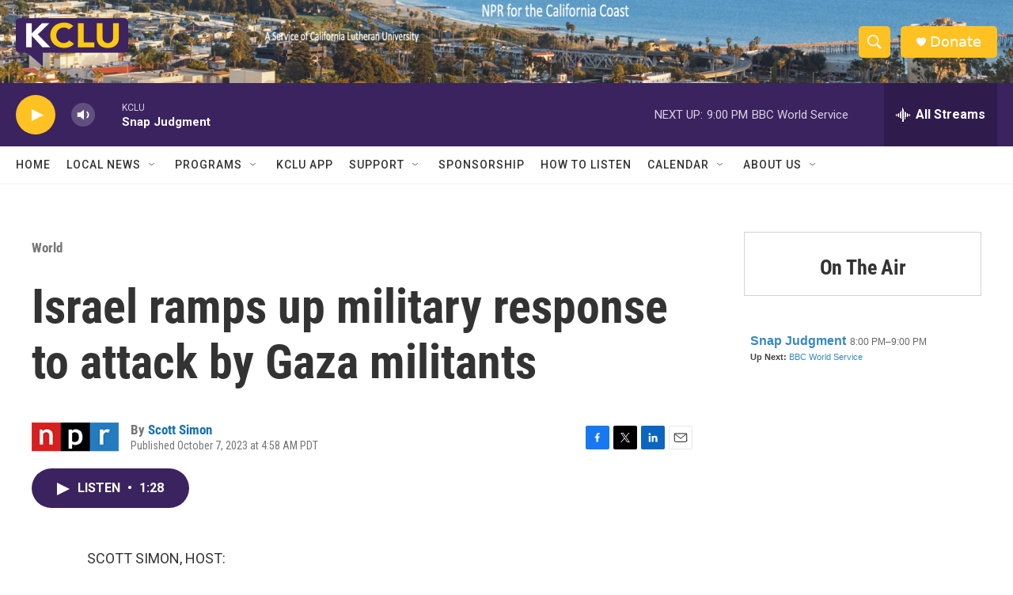

--- FILE ---
content_type: text/html; charset=utf-8
request_url: https://www.google.com/recaptcha/api2/aframe
body_size: 264
content:
<!DOCTYPE HTML><html><head><meta http-equiv="content-type" content="text/html; charset=UTF-8"></head><body><script nonce="CxZgiPsCQY9pHAondQOEwg">/** Anti-fraud and anti-abuse applications only. See google.com/recaptcha */ try{var clients={'sodar':'https://pagead2.googlesyndication.com/pagead/sodar?'};window.addEventListener("message",function(a){try{if(a.source===window.parent){var b=JSON.parse(a.data);var c=clients[b['id']];if(c){var d=document.createElement('img');d.src=c+b['params']+'&rc='+(localStorage.getItem("rc::a")?sessionStorage.getItem("rc::b"):"");window.document.body.appendChild(d);sessionStorage.setItem("rc::e",parseInt(sessionStorage.getItem("rc::e")||0)+1);localStorage.setItem("rc::h",'1768970168901');}}}catch(b){}});window.parent.postMessage("_grecaptcha_ready", "*");}catch(b){}</script></body></html>

--- FILE ---
content_type: text/javascript; charset=utf-8
request_url: https://api.composer.nprstations.org/v1/widget/558c1842e1c897dfd889bb16/now?bust=409961154&callback=jQuery17205551266154416612_1768970167926&format=jsonp&date=2026-01-21&times=true&_=1768970168525
body_size: 343
content:
/**/ typeof jQuery17205551266154416612_1768970167926 === 'function' && jQuery17205551266154416612_1768970167926("<!--NOW PLAYING WIDGET --><div class=\"whatson-block\"><div class=\"whatson-program\"><a href=\"https://snapjudgment.org/\" target=\"_blank\" class=\"whatson-programName\">Snap Judgment</a><span>8:00 PM&#8211;9:00 PM</span></div><p><b>Up Next: </b><a href=\"http://www.bbc.co.uk/worldserviceradio\" target=\"_blank\">BBC World Service</a></p></div>");